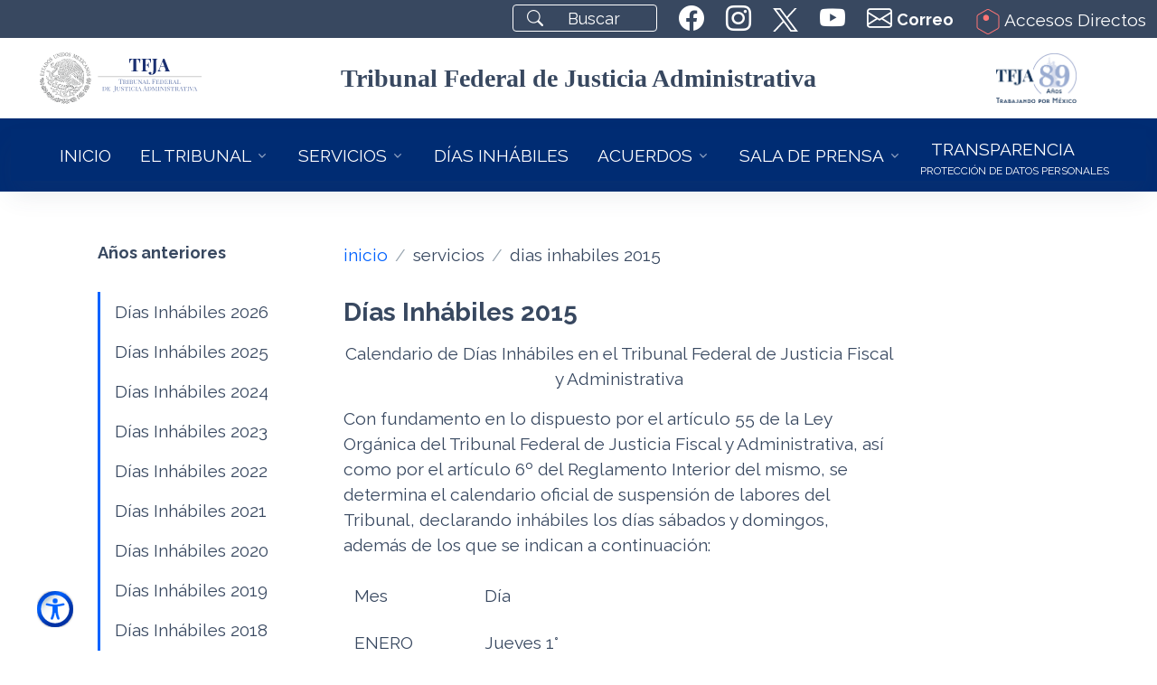

--- FILE ---
content_type: text/html; charset=utf-8
request_url: https://www.tfja.gob.mx/servicios/dinh2015/
body_size: 11250
content:

<!DOCTYPE html>
<html lang="es-mx">
<head>  
  <meta charset="utf-8">
  <meta name="viewport" content="width=device-width, initial-scale=1, shrink-to-fit=no">  
  <meta name="description" content="Impartir Justicia Fiscal y Administrativa en el orden federal.">
  <meta name="theme-color" content="#002c73">
  <meta name="google-site-verification" content="QVmZXGy-7dfy0hM9uVhXKd9a5K6FzOQM91kanLpK7oA">
  <meta name="google-site-verification" content="CltxzbFAUWW7hcQ51lX_s45i5rgp6G6xOCmmolnNdlE">
  <meta name="google-site-verification" content="n3tdsupeV4G0sTXYqJH3OLTM67AYIbcDvmIXlQFbj-Q">
  <title>

TFJA | dinh2015
  
</title>
  <link rel="preconnect" href="https://fonts.googleapis.com">
  <link rel="preconnect" href="https://fonts.gstatic.com" crossorigin>
  <link href="https://fonts.googleapis.com/css2?family=Raleway:wght@400;700&display=swap" rel="stylesheet">
  <link rel="shortcut icon" href="/static/assets-port-01/ui/icon.png">  
  <link rel="stylesheet" id="estiloVendor" href="/static/ui/css/vendor.min.css">    
  <link rel="stylesheet" id="estilo" href="/static/ui/css/theme.min.css?v=1.0">
  <link rel="stylesheet" id="estiloDocs" href="/static/ui/css/docs.css">
  <link rel="stylesheet" href="/media/media/maps/style.css">
  <link rel="stylesheet" href="/static/ui/vendor/fa/css/all.css">
  <link rel="stylesheet" href="/static/ui/vendor/custom/style.css">
  <script>
    (function(c,l,a,r,i,t,y){
        c[a]=c[a]||function(){(c[a].q=c[a].q||[]).push(arguments)};
        t=l.createElement(r);t.async=1;t.src="https://www.clarity.ms/tag/"+i;
        y=l.getElementsByTagName(r)[0];y.parentNode.insertBefore(t,y);
    })(window, document, "clarity", "script", "ic8oopmg5v");
  </script>
  
  <style>
  @media only screen and (max-width: 1315px) and (min-width: 770px) {
  .ms-container{
    height: 500px!important; /* Cambia la altura para dispositivos móviles */
    
  }
  .masterslider{
    height: 500px!important; /* Cambia la altura para dispositivos móviles */
  }  
    .ms-view {
    margin: 0 auto;
    overflow: visible;
    
    position: relative;
  
  }
  .ms-slide {
    height: 700px!important;
  }  
  .ms-sl-selected{
    height: 700px!important;

  }       
   
  }
  @media only screen and (max-width: 768px) {
  .ms-container{
    height: 750px; /* Cambia la altura para dispositivos móviles */
    
  }
  .masterslider{
    height: 750px; /* Cambia la altura para dispositivos móviles */
  }  
    .ms-view {
    margin: 0 auto;
    overflow: visible;
    
    position: relative;
  
  }
  .ms-slide {
    height: 750px!important;
  }  
  .img-azaponsive{width:100%;}
  .ms-sl-selected{
    height: 750px!important;

  }
}
  
  .search::placeholder{color: #fff;}        
  a.skip,
  a.skip:active,
  a.skip:focus,
  a.skip:hover,     
  nav a:active,
  nav a:focus,
  nav a:hover {left: 0;top: 0;width: auto;height: auto;outline: 2px solid #fc7575;overflow: visible;}
  #content a:focus,
  #content a:hover {outline: 2px solid #fc7575;}   
  #map {height: 100%;} 
  </style>  
</head>
<body >     
<a id="aza" aria-label="Navegación en los enlaces del portal utilizando la tecla tab" href="#content" class="skip"></a>
<div id="content">

<!-- ========== ENCABEZADOS PERSISTENTES ========== -->
<div class="container-fluid bg-secondary" id="header">
<div class="row justify-content-end">
<!-- Buscador --><!-- Buscador --><!-- <form action="/buscar/"  method="get">    
	<div class="w-md-10">
		<div class="input-card input-card-sm">
			<div class="input-card-form">              
			<input type="search" class="form-control form-control-sm" maxlength="20" name="q" placeholder="Buscar...">        
			</div>
			<button aria-label="buscar" type="submit" class="btn btn-primary btn-icon btn-sm">
			<i class="bi-search"></i>
			</button>        
		</div>
	</div>    
	</form>  -->
<div class="col-auto" style="margin-top: 5px;">
<form action="/buscar/" id="buscadorNavDesk" method="get">
<div class="input-group-merge navbar-input-group" style="max-width: 10rem;">
<div class="input-group-prepend input-group-text bg-transparent border-white"><i class="bi bi-search text-white"></i></div>
<input aria-label="Buscar" class="search form-control bg-transparent border-white text-white" maxlength="20" name="q" placeholder="Buscar" style="height: 1.9rem;" type="search" /></div>
</form>
</div>

<div class="col-auto"><a aria-label="siguiente TFJA en facebook" class="nav-link" href="https://www.facebook.com/TFJAMexico" target="_blank"><i class="bi bi-facebook fs-2 text-white"></i></a></div>

<div class="col-auto"><a aria-label="siguiente TFJA en instagram" class="nav-link" href="https://www.instagram.com/tfjamexico" target="_blank"><i class="bi bi-instagram fs-2 text-white"></i></a></div>

<div class="col-auto"><a aria-label="siguiente TFJA en twitter" class="nav-link" href="https://twitter.com/TFJAMexico" target="_blank"><img alt="logo twitter" class="mt-2" height="28" src="/static/ui/logos/tw.svg" width="28" /></a></div>

<div class="col-auto"><a aria-label="siguiente youtube del TFJA" class="nav-link" href="https://www.youtube.com/@TFJAMexico" target="_blank"><i class="bi bi-youtube fs-2 text-white"></i></a></div>

<!-- <div class="col-auto"><a aria-label="Correo Institucional" class="nav-link text-white" href="https://correo.tfjfa.gob.mx/owa" target="_blank"><i class="bi bi-envelope fs-2 text-white" style="vertical-align: middle;"></i> <span style="vertical-align: middle; font-size: 18px;"><b>Correo</b></span> </a></div> -->
<div class="col-auto"><a aria-label="Correo Institucional" class="nav-link text-white" href="https://outlook.office.com/mail/" target="_blank"><i class="bi bi-envelope fs-2 text-white" style="vertical-align: middle;"></i> <span style="vertical-align: middle; font-size: 18px;"><b>Correo</b></span> </a></div>

<div class="col-auto">
<div aria-controls="offcanvasTop" data-bs-target="#offcanvasTop" data-bs-toggle="offcanvas" id="elementToHide"><a class="mt-2 nav-link text-white" href="#"><img alt="icono de accesibilidad" height="28" loading="lazy" src="/static/ui/img/tfja/icon-ad.svg" width="28" /> Accesos Directos</a></div>
</div>  
</div>

<div aria-labelledby="offcanvasTopLabel" class="offcanvas offcanvas-top" id="offcanvasTop" tabindex="-1">
<div class="offcanvas-header">
<h5 id="offcanvasTopLabel"><img alt="icono de accesos directos" height="45" loading="lazy" src="/static/ui/img/tfja/icon-ad.svg" width="41"> Accesos Directos</h5>  
<div class="text-reset" data-bs-dismiss="offcanvas"><i class="bi bi-x-circle-fill display-2"></i></div>
</div>
<div class="offcanvas-body">
<div class="text-center">
<ul class="nav nav-segment nav-pills mb-7 text-white text-uppercase display-1" role="tablist">
<li class="nav-item"><a aria-controls="nav-one-eg1" aria-selected="true" class="nav-link active" data-bs-target="#nav-one-eg1" data-bs-toggle="pill" href="#nav-one-eg1" id="nav-one-eg1-tab" role="tab">TFJA</a></li>
<li class="nav-item"><a aria-controls="nav-two-eg1" aria-selected="false" class="nav-link" data-bs-target="#nav-two-eg1" data-bs-toggle="pill" href="#nav-two-eg1" id="nav-two-eg2-tab" role="tab">Justicia en L&iacute;nea</a></li>
<li class="nav-item"><a aria-controls="nav-three-eg1" aria-selected="false" class="nav-link" data-bs-target="#nav-three-eg1" data-bs-toggle="pill" href="#nav-three-eg1" id="nav-three-eg3-tab" role="tab">Buscadores Jur&iacute;dicos</a></li>
<li class="nav-item"><a aria-controls="nav-four-eg1" aria-selected="false" class="nav-link" data-bs-target="#nav-four-eg1" data-bs-toggle="pill" href="#nav-four-eg1" id="nav-three-eg4-tab" role="tab">Notificaciones por Bolet&iacute;n</a></li>
<li class="nav-item"><a aria-controls="nav-five-eg1" aria-selected="false" class="nav-link" data-bs-target="#nav-five-eg1" data-bs-toggle="pill" href="#nav-five-eg1" id="nav-three-eg5-tab" role="tab">&Oacute;rdenes y Notas</a></li>
<li class="nav-item"><a aria-controls="nav-six-eg1" aria-selected="false" class="nav-link" data-bs-target="#nav-six-eg1" data-bs-toggle="pill" href="#nav-six-eg1" id="nav-three-eg6-tab" role="tab">Procedimientos de contratación</a></li>
</ul>
</div>
<div class="tab-content">
<div aria-labelledby="nav-one-eg1" class="tab-pane fade show active" id="nav-one-eg1" role="tabpanel">
  <div class="row gy-5">
  
    <div class="col-md-2 col-sm-12 card btn  text-center shadow mx-auto">
      <p><a aria-label="siguiente icono mapa" href="/tribunal/mapa-salas/"><img alt="icono de accesos a sedes del tfja" class="img-fluid" height="151" loading="lazy" src="/media/media/imagenes_accesos_movil/btn-sedes.webp" width="151"></a></p>          
    </div>
    <div class="col-md-9 col-sm-12 card shadow mx-auto">
      <p class="h3">MISI&Oacute;N DEL TFJA</p>

<p class="p-3">Impartir justicia fiscal y administrativa en el orden federal con plena autonom&iacute;a, honestidad, calidad y eficiencia, al servicio de la sociedad, que garantice el acceso total a la justicia, apegado a los principios de legalidad y seguridad jur&iacute;dica, de manera pronta, completa, imparcial y gratuita, para contribuir al fortalecimiento del Estado de Derecho, al desarrollo del pa&iacute;s y a la paz social.</p>

<p class="h3">VISI&Oacute;N DEL TFJA</p>

<p >Ser un Tribunal accesible, moderno y de avanzada, referente nacional e internacional en impartici&oacute;n de justicia administrativa federal, reconocido y legitimado por un ejercicio pleno y responsable de su autonom&iacute;a jurisdiccional, por la tramitaci&oacute;n de procedimientos garantistas, sencillos y &aacute;giles y por la emisi&oacute;n de resoluciones acordes con los principios, las normas jur&iacute;dicas y los par&aacute;metros que protegen los derechos humanos de las personas y salvaguarda de las instituciones democr&aacute;ticas.</p>
    </div>
  
  </div>
</div>
<div aria-labelledby="nav-two-eg1" class="tab-pane" id="nav-two-eg1" role="tabpanel">
  <div class="container text-center">
    <div class="row ">      
      
        <div class="col-3 mb-lg-0">
          <a aria-label="icono de aceeso al sistema de justicia en línea" href="https://jl.dgsjl.tfja.gob.mx/" rel="noopener nofollow" target="_blank"><img alt="Imagen acceso sistema de justicia en línea" class="shadow img-fluid d-block" height="150" loading="lazy" src="/media/media/imagenes_accesos_movil/btn-sjl-acceso.webp" width="150"></a>
        </div>  
      
        <div class="col-3 mb-lg-0">
          <a aria-label="icono de aceeso a las guías y video del sistema de justicia en línea" href="/sjl/" rel="noopener nofollow" target="_blank"><img alt="Imagen de acceso a las guías y videos del sistema de justicia en línea" class="shadow img-fluid d-block" height="150" loading="lazy" src="/media/media/imagenes_accesos_movil/btn-sjl-guias.webp" width="150"></a>
        </div>  
        
    </div>
  </div>
</div>
<div aria-labelledby="nav-three-eg1" class="tab-pane fade" id="nav-three-eg1" role="tabpanel">
  <div class="row mx-auto w-75">
    <div class="js-swiper-responsive-breakpoint swiper">
    <div class="swiper-wrapper">
      
      <div class="swiper-slide">
        <a aria-label="imagen para el acceso al Sistema de Consulta de Normativa Interna del TFJA" href="/scni/" rel="noopener nofollow" target="_blank"><img alt="imagen para el acceso al Sistema de Consulta de Normativa Interna del TFJA" class="shadow img-fluid" height="150" loading="lazy" src="/media/media/imagenes_accesos_movil/btn-buscadores-normativa.webp" width="150"></a>
      </div>                    
      
      <div class="swiper-slide">
        <a aria-label="imagen para el acceso al sistema de consulta de tesis y jurisprudencias" href="/cesmdfa/sctj/" rel="noopener nofollow" target="_blank"><img alt="boton para el acceso al sistema de consulta de tesis y jurisprudencias" class="shadow img-fluid" height="150" loading="lazy" src="/media/media/imagenes_accesos_movil/btn-buscadores-sgc.webp" width="150"></a>
      </div>                    
      
      <div class="swiper-slide">
        <a aria-label="imagen para el acceso al buscador tesaurus" href="/cesmdfa/tesaurus/inicio/" rel="noopener nofollow" target="_blank"><img alt="boton para el acceso al buscador de  tesaurus consulta tematica" class="shadow img-fluid" height="150" loading="lazy" src="/media/media/imagenes_accesos_movil/btn-buscadores-cttj.webp" width="150"></a>
      </div>                    
      
      <div class="swiper-slide">
        <a aria-label="imagen para el acceso al sistema de busqueda de consultas de sentencias publicas" href="https://sentenciaspublicas.dgsi.tfja.gob.mx/buscador" rel="noopener nofollow" target="_blank"><img alt="boton para el acceso al sistema de busqueda de consultas de sentencias publicas" class="shadow img-fluid" height="150" loading="lazy" src="/media/media/imagenes_accesos_movil/btn-buscadores-vp.webp" width="150"></a>
      </div>                    
      
      <div class="swiper-slide">
        <a aria-label="imagen para el acceso a los sistemas de consulta de expedientes" href="/servicios/expedientes_salas/" rel="noopener nofollow" target="_blank"><img alt="boton para el acceso a los sistemas de consulta de expedientes" class="shadow img-fluid" height="150" loading="lazy" src="/media/media/imagenes_accesos_movil/btn-buscadores-migracion.webp" width="150"></a>
      </div>                    
      
      </div>
      <div class="js-swiper-responsive-breakpoint-button-next swiper-button-next bg-secondary">&nbsp; <i class="bi bi-chevron-right text-white p-5 fs-2"></i></div>  
      <div class="js-swiper-responsive-breakpoint-button-prev swiper-button-prev bg-secondary">&nbsp;<i class="bi bi-chevron-left text-white p-5 fs-2"></i></div>
    </div>
    <div class="js-swiper-responsive-breakpoint-pagination swiper-pagination">&nbsp;</div>
  </div>
</div>
<div aria-labelledby="nav-four-eg1" class="tab-pane fade" id="nav-four-eg1" role="tabpanel">
  <div class="container text-center mb-4">
    <div class="row">      
      
        <div class="col-3 mb-lg-0">
          <a href="/boletin/jurisdiccional/"><img alt="Icono ingreso boletín jurisdiccional" class="shadow img-fluid" height="150" loading="lazy" src="/media/media/imagenes_accesos_movil/bol-jurisdiccional.webp" width="150"></a>
        </div>    
      
        <div class="col-3 mb-lg-0">
          <a href="/boletin/electronico/"><img alt="Icono ingreso boletin electronico" class="shadow img-fluid" height="150" loading="lazy" src="/media/media/imagenes_accesos_movil/bol-electronico.webp" width="150"></a>
        </div>    
      
        <div class="col-3 mb-lg-0">
          <a href="/boletin/juicio-linea/"><img alt="Icono ingreso justicia en linea" class="shadow img-fluid" height="150" loading="lazy" src="/media/media/imagenes_accesos_movil/bol-sjl2.webp" width="150"></a>
        </div>    
      
        <div class="col-3 mb-lg-0">
          <a href="/boletin/lineav1/"><img alt="Icono ingreso historico justicia en linea version uno" class="shadow img-fluid" height="150" loading="lazy" src="/media/media/imagenes_accesos_movil/bol-sjl1.webp" width="150"></a>
        </div>    
           
    </div>
  </div>
</div>
<div aria-labelledby="nav-five-eg1" class="tab-pane fade" id="nav-five-eg1" role="tabpanel">
  <div class="container text-center mb-4">
    <div class="row">
      
      <div class="col-3 mb-lg-0">
        <a href="/acuerdos/ordenes_sesiones_2025/#pleno"><img alt="icono para acceso a ordenes y notas del pleno" class="shadow img-fluid" height="150" loading="lazy" src="/media/media/imagenes_accesos_movil/btn-ss.webp" width="150"></a>
      </div>           
      
      <div class="col-3 mb-lg-0">
        <a href="/acuerdos/ordenes_sesiones_2025/#1seccion"><img alt="icono para acceso a ordenes y notas de la primera seccion" class="shadow img-fluid" height="150" loading="lazy" src="/media/media/imagenes_accesos_movil/btn-s1.webp" width="150"></a>
      </div>           
      
      <div class="col-3 mb-lg-0">
        <a href="/acuerdos/ordenes_sesiones_2025/#2seccion"><img alt="icono para acceso a ordenes y notas de la segunda seccion" class="shadow img-fluid" height="150" loading="lazy" src="/media/media/imagenes_accesos_movil/btn-s2.webp" width="150"></a>
      </div>           
      
      <div class="col-3 mb-lg-0">
        <a href="/acuerdos/ordenes_sesiones_2025/#3seccion"><img alt="icono para acceso a ordenes y notas de la segunda seccion" class="shadow img-fluid" height="150" loading="lazy" src="/media/media/imagenes_accesos_movil/btn-s3.webp" width="150"></a>
      </div>           
      
</div></div></div>
<div aria-labelledby="nav-six-eg1" class="tab-pane fade" id="nav-six-eg1" role="tabpanel">
  <div class="container text-center mb-4">
    <div class="row">
      
      <div class="col-3 mb-lg-0">
        <a href="/licitaciones/bases2025/"><img alt="Icono licitaciones" class="shadow img-fluid" height="150" loading="lazy" src="/media/media/imagenes_accesos_movil/bases.webp" width="150"></a>
      </div>           
      
      <div class="col-3 mb-lg-0">
        <a href="/licitaciones/adquisiciones/"><img alt="Icono adquisiciones" class="shadow img-fluid" height="150" loading="lazy" src="/media/media/imagenes_accesos_movil/comites.webp" width="150"></a>
      </div>           
      
</div></div></div>

</div></div></div></div>
<div class="container-fluid mt-3 mb-3 d-none d-lg-block" style="width:95%;">
<div class="row align-items-center">
<div class="col-md-2 text-center"><a href="/"><img alt="Logo TFJA" class="img-fluid" height="89" id="logoAccesibilidad" src="/static/ui/logos/logo-color-h.svg" width="278" /></a></div>

<div class="col-md-8 text-center"><a href="/"><span class="h1" style="font-family: serif;">Tribunal Federal de Justicia Administrativa</span></a></div>

<div class="col-md-2 text-center"><a href="/"><img alt="Logo 89 aniversario" class="img-fluid w-50" id="logo89Accesibilidad" src="/static/ui/logos/logo-89-color.png" /></a></div>
</div>
</div>
<nav class="navbar navbar-expand-lg navbar-dark bg-tf-color-id">
<div class="ms-5 w-100 d-block d-lg-none">
  <a href="/"><img src="/static/ui/img/tfja/logo-tfja-89-blanco.webp" width="200" height="44" alt="logo movil tfja"></a>
  
  <button class="navbar-toggler ms-3" type="button" data-bs-toggle="collapse" data-bs-target="#navbarNavDropdown"
  aria-controls="navbarNavDropdown" aria-expanded="false" aria-label="Toggle navigation">
  <span class="navbar-toggler-icon"></span>
  </button>
</div>
<div class="container-fluid">
<div class="collapse navbar-collapse" id="navbarNavDropdown">

<ul class="navbar-nav flex-wrap justify-content-center bg-tf-color-id px-5 shadow-lg">
	<li class="nav-item"><a aria-current="page" class="nav-link active text-white" href="/">INICIO</a></li>
	<!-- EL TRIBUNAL -->
	<li class="nav-item dropdown"><a class="nav-link dropdown-toggle text-white" data-bs-toggle="dropdown" href="#">EL TRIBUNAL</a>
	<ul class="dropdown-menu">
		<li><a class="dropdown-item" href="/tribunal/historia/">Quienes somos</a></li>
		<li><a class="dropdown-item" href="/marco/marco-juridico/" target="_blank">Marco Jur&iacute;dico Actualizado</a></li>
		<li><a class="dropdown-item" href="/tribunal/normatividad_historica/" target="_blank">Normatividad Hist&oacute;rica</a></li>
		<!--<li><a class="dropdown-item" href="/tribunal/codigo_etica/">C&oacute;digo de &Eacute;tica</a></li>-->
		<li><a class="dropdown-item" href="/tribunal/estructura_organica/">Estructura Org&aacute;nica y Manuales</a></li>
		<li><a class="dropdown-item" href="/tribunal/atribuciones/">Atribuciones</a></li>
		<li><a class="dropdown-item" href="/memoriasanuales/" rel="noopener nofollow" target="_blank">Memorias Anuales</a></li>
		<li><a class="dropdown-item" href="/tribunal/directorio_serv_publicos/">Directorio</a></li>
	</ul>
	</li>
	<!-- SERVICIOS -->
	<li class="nav-item dropdown"><a class="nav-link dropdown-toggle text-white" data-bs-toggle="dropdown" href="#">SERVICIOS</a>
	<ul class="dropdown-menu">
		<li><a class="dropdown-item border-bottom" href="/sjl/" rel="noopener nofollow" target="_blank">Juicio en Linea ver 2.0</a></li>
		<li><a class="dropdown-item border-bottom" href="/acuerdos/informacion_procesal/">Requisitos de la Demanda</a></li>
		<li><a class="dropdown-item" href="/tribunal/historico-bajas-documentales/">Bajas Documentales</a></li>
		<li><a class="dropdown-item" href="/tribunal/transferencias-secundarias/">Transferencia Secundaria</a></li>
		<li><a class="dropdown-item border-bottom" href="/servicios/asuntos_relevantes/">Asuntos Relevantes </a></li>
		<li><a class="dropdown-item" href="/cesmdfa/" rel="noopener nofollow" target="_blank">Centro de Estudios<br>(CESMDFA)</a></li>
		<li><a class="dropdown-item" href="/comision-igualdad-genero/" rel="noopener nofollow" target="_blank">Comisi&oacute;n para la Igualdad<br>de G&eacute;nero</a></li>
		<li><a class="dropdown-item border-bottom" href="/oic/" rel="noopener nofollow" target="_blank">&Oacute;rgano Interno de Control</a></li>
		<li><a class="dropdown-item" href="/tribunal/historicos-PADA/">Informes anuales PADA</a></li>
		<li><a class="dropdown-item" href="/servicios/firm-sanc/">Servidores P&uacute;blicos<br>Sancionados TFJA</a></li>
		<li><a class="dropdown-item" href="http://cesmdfa.tfja.gob.mx/TFJFAe5/tfjfae5.php" rel="noopener nofollow" target="_blank">e5cinco</a></li>
		<li><a class="dropdown-item" href="/servicios/depositos/" rel="noopener nofollow" target="_blank">Depositos Referenciados</a></li>
		<!-- <li><a class="dropdown-item" href="/tribunal/convocatorias/">Convocatorias</a></li> -->
	</ul>
	</li>
	<!-- DÍAS INHÁBILES -->
	<li class="nav-item"><a aria-current="page" class="nav-link active text-white" href="/servicios/dinh2026/">D&Iacute;AS INH&Aacute;BILES</a></li>
	<!-- ACUERDOS -->
	<li class="nav-item dropdown"><a class="nav-link dropdown-toggle text-white" data-bs-toggle="dropdown" href="#">ACUERDOS</a>
	<ul class="dropdown-menu">
		<li><a class="dropdown-item" href="/scni/" target="_blank">Sistema de Consulta de<br>Normativa Interna del TFJA</a></li>
		<li><a class="dropdown-item" href="/acuerdos/acuerdos_2026/">Sala Superior</a></li>
		<li><a class="dropdown-item" href="/acuerdos/ordenes_sesiones_2026/">&Oacute;rdenes y Notas<br>de Sala Superior</a></li>
		<li><a class="dropdown-item" href="/acuerdos/acuerdos_jg_2026/">Junta de Gobierno<br />
		y Administraci&oacute;n</a></li>
		<li><a class="dropdown-item" href="/boletin/jurisdiccional/" rel="noopener nofollow" target="_blank">Notificaciones por<br>Bolet&iacute;n </a></li>
		<li><a class="dropdown-item" href="/servicios/expedientes_salas/">Migraci&oacute;n de Expedientes Salas</a></li>
		<!--<li><a class="dropdown-item" href="/acuerdos/consulta_expedientes/">Reubicaci&oacute;n de Expedientes </a></li>-->
	</ul>
	</li>
	<!-- SALA DE PRENSA -->
	<li class="nav-item dropdown"><a class="nav-link dropdown-toggle text-white" data-bs-toggle="dropdown" href="#">SALA DE PRENSA</a>
	<ul class="dropdown-menu"><!--<li><a class="dropdown-item" href="/sala_prensa/boletin-60-2023/">&Uacute;ltimo Boletin </a></li>-->
		<li><a class="dropdown-item" href="/sala_prensa/boletines_2026/">Boletines y Comunicados</a></li>
		<!-- <li><a class="dropdown-item" href="/sala_prensa/comunicados_2012/">Comunicados </a></li>--><!-- SE QUITO DISCURSOS A SOLICITU DE COMUNICACIÓN SOCIAL 09-FEB-2024 --><!-- <li><a class="dropdown-item" href="/sala_prensa/discursos_2023/">Discursos </a></li>-->
		<li><a class="dropdown-item" href="/sala_prensa/galerias_2026/">Galer&iacute;a Fotogr&aacute;fica</a></li>
		<li><a class="dropdown-item" href="/sala_prensa/videos2025/">Video-Sesiones</a></li>
	</ul>
	</li>
	<!-- TRANSPARENCIA -->
	<li class="nav-item"><a aria-current="page" class="nav-link active text-white" href="/transparencia/unidad-transparencia/" style="margin-bottom: -15px;">TRANSPARENCIA</a><a href="/transparencia/apartado-proteccion-datos/"><span class="text-white" style="font-size:12px;">PROTECCI&Oacute;N DE DATOS PERSONALES</span></a></li>
</ul>
  
</div>
</div>
</nav>
 

<!-- ========== END ENCABEZADOS PERSISTENTES ========== -->
              


<div class="container-fluid content-space-1 w-85"><div class="row">


<div class="col-md-3  mb-2 mb-md-0">    

<div class="navbar-expand-md">
<p class="mb-5 h3">A&ntilde;os anteriores</p>

<div class="d-grid"><button aria-controls="navbarVerticalNavMenu" aria-expanded="false" aria-label="Menú expandible" class="navbar-toggler btn btn-white ms-0 mb-5" data-bs-target="#navbarVerticalNavMenu" data-bs-toggle="collapse" type="button"><span class="d-flex justify-content-between align-items-center"><span class="h6 mb-0">Men&uacute; expandible</span> <span class="navbar-toggler-default"> <i class="bi-list"></i> </span> <span class="navbar-toggler-toggled"> <i class="bi-x"></i> </span> </span></button></div>

<div class="collapse navbar-collapse" id="navbarVerticalNavMenu">
<div class="js-sticky-block" data-hs-sticky-block-options="{
                             &quot;parentSelector&quot;: &quot;#a1&quot;,
                             &quot;breakpoint&quot;: &quot;md&quot;,
                             &quot;startPoint&quot;: &quot;#a2&quot;,
                             &quot;endPoint&quot;: &quot;#a3&quot;,
                             &quot;stickyOffsetTop&quot;: 20
                           }">
<ul class="nav nav-link-gray nav-tabs nav-vertical">
	<li class="nav-item"><a class="nav-link active" href="/servicios/dinh2026/">D&iacute;as Inh&aacute;biles 2026</a></li>
	<li class="nav-item"><a class="nav-link active" href="/servicios/dinh2025/">D&iacute;as Inh&aacute;biles 2025</a></li>
	<li class="nav-item"><a class="nav-link active" href="/servicios/dinh2024/">D&iacute;as Inh&aacute;biles 2024</a></li>
	<li class="nav-item"><a class="nav-link active" href="/servicios/dinh2023/">D&iacute;as Inh&aacute;biles 2023</a></li>
	<li class="nav-item"><a class="nav-link active" href="/servicios/dinh2022/">D&iacute;as Inh&aacute;biles 2022</a></li>
	<li class="nav-item"><a class="nav-link active" href="/servicios/dinh2021/">D&iacute;as Inh&aacute;biles 2021</a></li>
	<li class="nav-item"><a class="nav-link active" href="/servicios/dinh2020/">D&iacute;as Inh&aacute;biles 2020</a></li>
	<li class="nav-item"><a class="nav-link active" href="/servicios/dinh2019/">D&iacute;as Inh&aacute;biles 2019</a></li>
	<li class="nav-item"><a class="nav-link active" href="/servicios/dinh2018/">D&iacute;as Inh&aacute;biles 2018</a></li>
	<li class="nav-item"><a class="nav-link active" href="/servicios/dinh2017/">D&iacute;as Inh&aacute;biles 2017</a></li>
	<li class="nav-item"><a class="nav-link active" href="/servicios/dinh2016/">D&iacute;as Inh&aacute;biles 2016</a></li>
	<li class="nav-item"><a class="nav-link active" href="/servicios/dinh2015/">D&iacute;as Inh&aacute;biles 2015</a></li>
	<li class="nav-item"><a class="nav-link active" href="/servicios/dinh2014/">D&iacute;as Inh&aacute;biles 2014</a></li>
	<li class="nav-item"><a class="nav-link active" href="/servicios/dinh2013/">D&iacute;as Inh&aacute;biles 2013</a></li>
	<li class="nav-item"><a class="nav-link active" href="/servicios/dinh2012/">D&iacute;as Inh&aacute;biles 2012</a></li>
	<li class="nav-item"><a class="nav-link active" href="/servicios/dinh2011/">D&iacute;as Inh&aacute;biles 2011</a></li>
	<li class="nav-item"><a class="nav-link active" href="/servicios/dinh2010/">D&iacute;as Inh&aacute;biles 2010</a></li>
	<li class="nav-item"><a class="nav-link active" href="/servicios/dinh2009/">D&iacute;as Inh&aacute;biles 2009</a></li>
	<li class="nav-item"><a class="nav-link active" href="/servicios/dinh2008/">D&iacute;as Inh&aacute;biles 2008</a></li>
	<li class="nav-item"><a class="nav-link active" href="/servicios/dinh2007/">D&iacute;as Inh&aacute;biles 2007</a></li>
	<li class="nav-item"><a class="nav-link active" href="/servicios/dinh2006/">D&iacute;as Inh&aacute;biles 2006</a></li>
	<li class="nav-item"><a class="nav-link active" href="/servicios/dinh2005/">D&iacute;as Inh&aacute;biles 2005</a></li>
	<li class="nav-item"><a class="nav-link active" href="/servicios/dinh2004/">D&iacute;as Inh&aacute;biles 2004</a></li>
	<li class="nav-item"><a class="nav-link active" href="/servicios/dinh2003/">D&iacute;as Inh&aacute;biles 2003</a></li>
	<li class="nav-item"><a class="nav-link active" href="/servicios/dinh2002/">D&iacute;as Inh&aacute;biles 2002</a></li>
	<li class="nav-item"><a class="nav-link active" href="/servicios/dinh2001/">D&iacute;as Inh&aacute;biles 2001</a></li>
</ul>
</div>
</div>
</div>
 
</div>
<div class="col-md-7"> 
	
<nav aria-label="breadcrumb">
    <ol class="breadcrumb mb-5">
        <li class="breadcrumb-item">
            <a aria-label="link hacia el inicio del portal" href="/">inicio</a>
        </li>
        <li class="breadcrumb-item">
            servicios
        </li>
        <li class="breadcrumb-item active" aria-current="page">dias inhabiles 2015</li>
    </ol>
</nav>
<!--Basic Table-->
<div class="margin-bottom-40 panel panel-grey">
<div class="panel-heading">
<h1>D&iacute;as Inh&aacute;biles 2015</h1>

<p style="text-align: center;">Calendario de D&iacute;as Inh&aacute;biles en el Tribunal Federal de Justicia Fiscal y Administrativa</p>
</div>

<div class="panel-body">
<p >Con fundamento en lo dispuesto por el art&iacute;culo 55 de la Ley Org&aacute;nica del Tribunal Federal de Justicia Fiscal y Administrativa, as&iacute; como por el art&iacute;culo 6&ordm; del Reglamento Interior del mismo, se determina el calendario oficial de suspensi&oacute;n de labores del Tribunal, declarando inh&aacute;biles los d&iacute;as s&aacute;bados y domingos, adem&aacute;s de los que se indican a continuaci&oacute;n:</p>
</div>

<table class="table">
	<thead>
		<tr>
			<th>Mes</th>
			<th>D&iacute;a</th>
		</tr>
	</thead>
	<tbody>
		<tr>
			<td>ENERO</td>
			<td>Jueves 1&deg;</td>
		</tr>
		<tr>
			<td>FEBRERO</td>
			<td>Lunes 2 (en conmemoraci&oacute;n del 5 de febrero)</td>
		</tr>
		<tr>
			<td>MARZO</td>
			<td>Lunes 16 (en conmemoraci&oacute;n del 21 de marzo)</td>
		</tr>
		<tr>
			<td>ABRIL</td>
			<td>Mi&eacute;rcoles 1&deg;, Jueves 2 y Viernes 3</td>
		</tr>
		<tr>
			<td>MAYO</td>
			<td>Viernes 1&ordm; , Lunes 4 y Martes 5</td>
		</tr>
		<tr>
			<td>JULIO</td>
			<td>Mi&eacute;rcoles 15 al Viernes 31 (primer periodo vacacional)</td>
		</tr>
		<tr>
			<td>AGOSTO</td>
			<td>Jueves 27 (d&iacute;a del empleado del Tribunal Federal de Justicia Fiscal y Administrativa) y viernes 28</td>
		</tr>
		<tr>
			<td>SEPTIEMBRE</td>
			<td>Martes 15 y Mi&eacute;rcoles 16</td>
		</tr>
		<tr>
			<td>NOVIEMBRE</td>
			<td>Lunes 2 y Lunes 16 (en conmemoraci&oacute;n del 20 de noviembre)</td>
		</tr>
		<tr>
			<td>DICIEMBRE</td>
			<td>Lunes 14 al Jueves 31 (segundo per&iacute;odo vacacional)</td>
		</tr>
	</tbody>
</table>
</div>
<!--End Basic Table-->
</div>
<div class="col-md-2  mb-2 mb-md-0">    
  

  
</div></div></div>




  




<div class="uno my-5"><a aria-controls="offcanvasExample" class="btn p-1 sticky" data-bs-toggle="offcanvas" href="#offcanvasExample" role="button" style="width: 145px; height: 145px; position: fixed; left:-12px; top: 90vh; z-index: 999;"><img alt="icono accesibilidad" class="img-fluid" height="40" loading="lazy" src="/static/ui/img/tfja/access.svg" width="40" /></a></div>

<div aria-labelledby="offcanvasExampleLabel" class="offcanvas offcanvas-end" id="offcanvasExample" tabindex="-1">
<div class="offcanvas-header">
<h5 class="offcanvas-title" id="offcanvasExampleLabel">Men&uacute; Accesibilidad</h5>
<button aria-label="Close" class="btn" data-bs-dismiss="offcanvas" type="button"><i class="bi bi-x display-5"></i></button>
<!-- <button aria-label="Close" class="btn-close text-reset" data-bs-dismiss="offcanvas" type="button"></button> --></div> 

<div class="offcanvas-body">
<div class="dropdown mt-3"><button class="btn btn-primary my-2" id="quitarEstilo">Color original</button><button class="btn btn-primary my-2" id="agregarEstilo">Agregar modo oscuro</button><button class="btn btn-primary my-2" id="agregarAltoContraste">Agregar alto contraste</button><button class="btn btn-primary my-2" id="aumentarFuente" type="button">Aumentar Tama&ntilde;o de Fuente</button><button class="btn btn-primary my-2" id="disminuirFuente" type="button">Disminuir Tama&ntilde;o de Fuente</button><button class="btn btn-primary my-2" id="restablecerFuente" type="button">Reestablecer tama&ntilde;o original fuente</button><button class="btn btn-primary my-2" id="asvoz" onclick="toggleVoz()" type="button">Activar asistente de voz</button></div>
</div>
</div>  
<!-- ========== FOOTER PERSISTENTES ========== -->
<footer class="bg-secondary">
<div class="container-fluid w-85">
<div class="border-bottom border-white-10">
<div class="row py-6">
<div class="col-sm-12 col-lg mb-7 mb-lg-0">
<div>
<p class="text-white bi bi-telephone-forward-fill">   (55)5003 7000</p>

<p class="text-white"><b>Para dudas y comentarios<br>
de este sitio:</b><br>
<br>
<a href="mailto:contacto@tfja.gob.mx"><b class="text-white bi bi-envelope">   contacto@tfja.gob.mx</b></a></p>
&nbsp;
<div class="bg-dark text-start">
    <a href="/tribunal/mapa-de-sitio/" class="text-decoration-none text-white fs-3 fw-bold" rel="noopener nofollow">
      <i class="bi bi-diagram-3 me-2"></i> Mapa de sitio
    </a>
</div>  
<!-- <div class="col-5 col-sm-5 col-lg mb-2 h4"><a class="text-white" href="/portal-anterior/" rel="noopener" target="_blank"><i class="bi bi-arrow-90deg-left"></i>   Versi&oacute;n anterior del Portal web</a></div>-->
</div>
</div>

<div class="col-sm-12 col-lg mb-7 mb-lg-0">
<p class="text-white"><b>Sala Superior</b></p>

<p class="text-white bi bi-pin-map-fill"><a href="https://goo.gl/maps/ec3WJCQUxTA2" rel="noopener nofollow" target="_blank"><b class="text-white">   Edificio Torre&quot;O&quot;</b></a><br>
Insurgentes Sur 881. Col. N&aacute;poles<br>
Alcald&iacute;a Benito Ju&aacute;rez, C.P. 03810<br>
Ciudad de M&eacute;xico</p>

<p class="text-white bi bi-pin-map-fill"><a href="https://goo.gl/maps/qK8qeNFeHS72" rel="noopener nofollow" target="_blank"><b class="text-white">   Edificio Sede Alterna y Salas Especializadas</b></a></p>

<p class="text-white">Avenida M&eacute;xico 710. Col. San Jer&oacute;nimo L&iacute;dice Alcald&iacute;a Magdalena Contreras. C.P. 10200 Ciudad de M&eacute;xico</p>

<div class="col-5 col-sm-5 col-lg mb-2 h2"><a class="text-white" href="/tribunal/mapa-salas/">+ m&aacute;s sedes</a></div>
</div>

<div class="col-sm-12 col-lg mb-7 mb-lg-0">
<div class="row">
<div class="col-5 col-sm-12 col-lg mb-2 mr-4"><a href="http://cesmdfa.tfja.gob.mx/TFJFAe5/tfjfae5.php" rel="noopener" target="_blank"><img alt="imagen ecinco" height="45" loading="lazy" src="https://www.tfja.gob.mx/static/images/logos/e5_footer.png" style="display: inline;" width="144"></a></div>

<div class="col-5 col-sm-12 col-lg mb-2"><a href="/servicios/depositos/" rel="noopener" target="_blank"><img alt="imagen depositos referenciados" height="67" loading="lazy" src="https://www.tfja.gob.mx/static/images/logos/despositos_footer.png" style="display: inline;" width="144"></a></div>
</div>
&nbsp;

<div class="row">
<div class="col-5 col-sm-5 col-lg mb-2"><a class="text-white" href="/transparencia/cuenta_publica/">CUENTA P&Uacute;BLICA</a></div>

<div class="col-5 col-sm-5 col-lg mb-2"><a class="text-white" href="/transparencia/conac/">CONAC</a></div>
</div>
&nbsp;
&nbsp;

<div class="row">
<div class="col-10 col-sm-12 col-lg mb-2"><a class="text-white" href="/servicios/denuncias-responsabilidades/">DENUNCIAS DE RESPONSABILIDADES ADMINISTRATIVAS</a></div>
</div>
&nbsp;
&nbsp;

<div class="row">
<div class="mb-5"><a href="https://www.plataformadetransparencia.org.mx/" rel="noopener" target="_blank"><img alt="Imagen para ingresar a la Plataforma Nacional de Transparencia" height="65" loading="lazy" src="/media/media/imagenes_transparencia/pnt-white.svg" style="display: inline;" width="144"></a></div>
</div>

</div>
</div>
</div>
</div>

<div class="container-fluid">
<div class="row align-items-lg-center py-2">
<p class="text-center text-white mb-0"><b>TFJA </b><a href="https://validator.w3.org/nu/?doc=https%3A%2F%2Fwww.tfja.gob.mx%2F" rel="noopener nofollow" target="_blank"><img alt="W3.org validador" height="31" src="https://www.w3.org/Icons/valid-html401" width="88"></a></p>
</div>
</div>
</footer>
<!-- ========== FOOTER PERSISTENTES ========== -->
<a aria-label="ir parte de arriba" class="js-go-to go-to position-fixed animated hs-go-to-prevent-event fadeInUp" data-hs-go-to-options="{
  &quot;offsetTop&quot;: 700,
  &quot;position&quot;: {
    &quot;init&quot;: {
      &quot;right&quot;: 32
    },
    &quot;show&quot;: {
      &quot;bottom&quot;: 32
    },
    &quot;hide&quot;: {
      &quot;bottom&quot;: -32
    }
  }
}" href="javascript:;" style="right: 2rem; bottom: 2rem;"><i class="bi-chevron-up"></i> </a> <!-- End Go to -->  
</div>
 
<script src="/static/ui/js/vendor.min.js"></script>
<script src="/static/ui/js/theme.min.js"></script>   
<script src="/static/ui/js/voz.js"></script>   
<script src="/static/ui/js/goom.js"></script>
<script src="/static/ui/js/fenrir.js"></script>
<script async src="https://www.googletagmanager.com/gtag/js?id=UA-143321209-1"></script>
<script async src="https://www.googletagmanager.com/gtag/js?id=UA-32324377-1" rel="noopener"></script>
<script>window.dataLayer=window.dataLayer||[];function gtag(){dataLayer.push(arguments);}
gtag('js',new Date());gtag('config','UA-32324377-1');gtag('config', 'UA-143321209-1');</script>

<script>	
var currentUrl = window.location.href;
var urlToHideElement = "https://www.tfja.gob.mx/";
if (currentUrl === urlToHideElement) {		
  var elementToHide = document.getElementById("elementToHide");
  $("#accesosMovilHome").show();
if (elementToHide) {
  elementToHide.style.display = "none";
}
}

if (currentUrl != urlToHideElement) {		  
  var elementToHide2 = document.getElementById("accesosMovilHome");
if (elementToHide2) {
  document.getElementById("accordionExample").style.visibility = "hidden";
  $("#accesosMovilHome").hide();
  elementToHide2.style.display = "none";
}
}
</script>
<script>
  (function() {
    // INITIALIZATION OF GO TO
    // =======================================================
    new HSGoTo('.js-go-to')
  })()
</script>
<script>
function playVideo() {
  document.getElementById("video-poster").style.display = "none";
  document.getElementById("video-iframe").style.display = "block";
  document.getElementById("video-iframe").src += "?autoplay=1";
}
</script>
<script>
(function () {
  new HSHeader('#header').init()

  var swiper = new Swiper('.js-swiper');

  var responsiveBreakpoint = new Swiper('.js-swiper-responsive-breakpoint', {
    slidesPerView: 1,
    spaceBetween: 10,
    pagination: {
      el: '.js-swiper-responsive-breakpoint-pagination',
      clickable: true,
    },
    navigation: {
      nextEl: '.js-swiper-responsive-breakpoint-button-next',
      prevEl: '.js-swiper-responsive-breakpoint-button-prev',
    },
    breakpoints: {
      640: {
        slidesPerView: 2,
        spaceBetween: 20,
      },
      768: {
        slidesPerView: 2,
        spaceBetween: 40,
      },
      1024: {
        slidesPerView: 4,
        spaceBetween: 50,
      },
    }
  });

  var slider = new MasterSlider();

  slider.control('', { autohide: true });
  slider.control('circletimer', { color: "#FFFFFF", stroke: 9 });
  slider.control('thumblist', {
    autohide: false,
    dir: 'h',
    type: 'tabs',
    width: 200,
    height: 78,
    align: 'bottom',
    space: 0,
    margin: -7,
    arrows :true
    
  });

  slider.setup('masterslider', {
    layout: 'fullwidth',
    width: 1920,
    height: 660,
    space: 0,
    preload: 'all',
    view: 'fade',
    start: 1,
    autoplay: false,
    instantStartLayers: true
  });

})()
</script>      
</body>
</html>

--- FILE ---
content_type: text/css
request_url: https://www.tfja.gob.mx/static/ui/vendor/custom/style.css
body_size: 83
content:
/* 
a{
          word-break: break-all;
        }  */

--- FILE ---
content_type: image/svg+xml
request_url: https://www.tfja.gob.mx/media/media/imagenes_transparencia/pnt-white.svg
body_size: 7451
content:
<?xml version="1.0" encoding="UTF-8"?><svg id="Layer_2" xmlns="http://www.w3.org/2000/svg" viewBox="0 0 619.22 279.15"><defs><style>.cls-1{fill:#fff;}</style></defs><g id="Layer_1-2"><path class="cls-1" d="m396.38,117.26c.89-.81,1.67-1.47,2.39-2.19,3.65-3.58,7.32-7.14,10.9-10.8,1.2-1.23,2.45-1.78,4.2-1.78,67.58.04,135.15.03,202.73.04.76,0,1.52.09,2.62.15-.5.65-.74,1.03-1.06,1.34-15.37,15.15-30.75,30.29-46.12,45.43-15.54,15.31-31.08,30.63-46.61,45.95-2.85,2.81-5.67,5.63-8.53,8.42-7.37,7.2-16.2,11.85-25.97,14.84-7.93,2.43-16.05,3.63-24.33,3.64-56.38.02-112.76.02-169.14,0-4.96,0-9.88-.51-14.67-1.99-3.86-1.19-6.95-3.57-9.93-6.1-10.35-8.8-20.69-17.62-30.96-26.52-17.16-14.87-34.27-29.79-51.36-44.73-1.21-1.06-2.45-1.29-3.94-1.29-21.27.02-42.55,0-63.82.05-1.91,0-3.3-.58-4.7-1.82-19.78-17.45-39.6-34.86-59.41-52.28-16.99-14.93-34-29.85-50.97-44.81C3.55,39.17.88,34.61.16,29.06c-.78-6.03,1.37-11.15,5.17-15.66C9.84,8.02,15.79,4.82,22.34,2.65,27.92.79,33.69,0,39.56,0,108.58,0,177.6,0,246.61.02c7.49,0,14.63,1.62,20.98,5.76,2.26,1.47,4.32,3.29,6.36,5.07,22.86,19.88,45.7,39.79,68.54,59.68,17.48,15.22,34.98,30.43,52.47,45.64.36.31.75.58,1.41,1.08ZM79.29,17.48c-.14.21-.29.42-.43.63.41.25.86.44,1.22.74,12.06,10.49,24.11,21,36.17,31.49,18.82,16.37,37.65,32.72,56.46,49.09,14.9,12.96,29.78,25.94,44.67,38.9,14.17,12.33,28.35,24.65,42.52,36.98,10.13,8.82,20.24,17.65,30.37,26.47,1.52,1.33,3.16,2.57,5.19,2.85,2.36.32,4.77.54,7.15.46,3.47-.13,6.48-1.5,8.94-4.06,2.05-2.13,4.21-4.15,6.32-6.23,20.55-20.25,41.1-40.5,61.64-60.76.5-.49.95-1.04,1.58-1.73-.64-.64-1.15-1.23-1.74-1.73-9.4-8.19-18.81-16.37-28.22-24.56-20.69-17.99-41.37-35.99-62.06-53.98-12.48-10.86-24.97-21.72-37.44-32.6-1.58-1.38-3.34-2.15-5.43-2.19-.88-.02-1.76-.04-2.64-.04-52.62.05-105.24.1-157.86.14-1.6,0-3.2-.01-4.8,0-.54,0-1.09.08-1.63.13Zm491.27,102.98c-.06-.2-.12-.41-.17-.61h-2.79c-46.61,0-93.22,0-139.83,0-.4,0-.8.03-1.2,0-1.29-.12-2.27.37-3.19,1.3-2.75,2.79-5.57,5.51-8.35,8.25-15.48,15.26-30.95,30.52-46.43,45.77-9.56,9.42-19.14,18.83-28.69,28.25-.4.39-.67.92-1.26,1.75h3.11c40.78,0,81.55.03,122.33-.05,3.81,0,7.66-.41,11.43-1.04,8.5-1.43,15.8-5.22,21.95-11.39,10.76-10.82,21.7-21.46,32.57-32.17,13.09-12.9,26.19-25.79,39.28-38.68.44-.44.84-.92,1.26-1.39Zm-401.85,3.7c-1.1-1.02-1.77-1.67-2.47-2.28-9.71-8.44-19.42-16.88-29.13-25.33-28.51-24.82-57.02-49.64-85.53-74.46-4.13-3.6-8.93-5.23-14.38-4.69-3.31.33-6.41,1.38-8.97,3.63-3.84,3.39-3.93,7.93-.21,11.46,1.39,1.32,2.85,2.56,4.29,3.83,18.8,16.5,37.6,33,56.39,49.5,14.11,12.39,28.21,24.79,42.3,37.22,1.02.9,2.05,1.35,3.43,1.35,10.55-.04,21.11-.02,31.66-.03.68,0,1.36-.1,2.62-.21Z"/><path class="cls-1" d="m407.97,262.29c1.61,0,3.05-.16,4.43.06.76.12,1.54.76,2.11,1.36,2.36,2.49,4.65,5.04,6.94,7.59.31.35.5.81.93,1.54,1.16-2.12.59-3.79.69-5.36.1-1.58.02-3.17.02-5.11,1.49-.02,2.81-.1,4.11-.03,1.11.06,1.09.98,1.09,1.79,0,4.23,0,8.46,0,12.68,0,.24-.01.48-.04.72-.07.75-.52,1.15-1.25,1.2-2.32.15-4.51.28-6.2-2-1.65-2.23-3.71-4.16-5.6-6.21-.53-.57-1.11-1.1-2.06-2.05-.54,3.57,0,6.71-.38,9.87-1.55.73-3.08.49-4.79.16v-16.2Z"/><path class="cls-1" d="m198.12,278.74c-1.36,0-2.66.17-3.88-.06-.85-.16-1.75-.74-2.36-1.38-2.38-2.48-4.66-5.04-6.95-7.6-.36-.41-.55-.97-1.19-1.27-.73,3.43-.39,6.66-.61,9.88-1.32.83-2.7.42-4.01.39-.9-.02-1.11-.77-1.11-1.56,0-1.36-.01-2.72-.01-4.08,0-2.8-.02-5.59,0-8.39.02-2.32.07-2.36,2.47-2.4.32,0,.64.03.96,0,1.56-.18,2.71.38,3.74,1.61,1.9,2.26,3.95,4.4,5.95,6.57.53.58,1.12,1.11,1.84,1.83.81-1.71.34-3.3.42-4.81.09-1.58.02-3.17.02-4.96h4.64c.57,1.67.68,13.3.09,16.25Z"/><path class="cls-1" d="m117.76,270.93c3.08,1.83,2.39,4.83,3.13,7.64-.93.07-1.69.18-2.45.19-2.86.04-2.93-.04-3.28-2.78-.34-2.65-1.23-3.52-3.85-3.61-1.73-.06-3.46-.01-5.42-.01-.09,2.24-.16,4.19-.23,5.97-.34.19-.4.26-.48.27-4.66.73-4.92.51-4.92-4.07,0-3.9,0-7.81,0-11.96.81-.11,1.49-.28,2.16-.28,3.91-.03,7.83-.12,11.73.04,1.45.06,3.02.5,4.3,1.19,2.8,1.52,2.94,4.35.5,6.46-.29.25-.61.49-1.19.96Zm-11.81-1.48c2.37,0,4.58,0,6.8-.01.31,0,.72-.06.9-.26.5-.56,1.12-1.15,1.29-1.83.22-.86-.45-1.47-1.26-1.79-.37-.14-.76-.35-1.14-.35-2.13-.03-4.27-.02-6.58-.02v4.26Z"/><path class="cls-1" d="m331.42,262.27c1.13,0,1.99,0,2.85,0,3.51,0,7.03-.09,10.54.05,1.39.05,2.88.37,4.13.96,2.99,1.4,3.26,4.6.71,6.76-.29.25-.58.49-.69.59.77,1.36,1.65,2.49,2.07,3.77.41,1.24.34,2.64.51,4.28-1.44.03-2.78.16-4.08.01-.46-.05-1.01-.72-1.22-1.23-.3-.72-.32-1.55-.48-2.33-.36-1.78-1.05-2.52-2.85-2.68-1.59-.14-3.19-.07-4.79-.06-.99,0-1.42.57-1.42,1.53,0,1.12-.02,2.23-.03,3.35,0,.98-.51,1.46-1.47,1.49-.4.01-.8.02-1.2.02-2.62,0-2.68-.04-2.69-2.66-.01-3.75,0-7.5,0-11.25,0-.71.07-1.42.12-2.58Zm5.38,7.12c2.57,0,4.86.08,7.13-.04,1-.05,1.75-.72,1.83-1.87.07-1.17-.62-1.82-1.61-2.06-2.41-.58-4.82-.4-7.35-.1v4.07Z"/><path class="cls-1" d="m236.16,267.02c-2.38.19-4.43.76-6.17-1.32-.97-1.17-4.9-1.21-6.16-.33-.4.28-.75.85-.8,1.32-.03.28.55.8.93.9,1.93.49,3.89.84,5.83,1.3,1.62.39,3.27.75,4.81,1.36,1.47.58,2.52,1.7,2.54,3.45.02,1.8-.95,3.06-2.46,3.8-1.13.56-2.38.91-3.61,1.2-3.26.75-6.55.57-9.71-.39-2.22-.67-4.32-1.75-4.54-4.69,1.51-.72,3.02-.39,4.49-.31.31.02.71.38.89.69.93,1.6,2.48,1.98,4.11,2.01,1.34.03,2.71-.12,4.01-.41.5-.11,1.25-.88,1.2-1.25-.08-.57-.67-1.36-1.2-1.51-2.07-.59-4.21-.92-6.3-1.43-1.46-.36-2.99-.67-4.31-1.35-2.86-1.47-3.04-4.47-.41-6.32.95-.67,2.12-1.1,3.26-1.42,3.07-.87,6.18-.71,9.23.13,1.79.49,3.49,1.25,4.25,3.17.13.34.06.76.11,1.43Z"/><path class="cls-1" d="m370.88,262.71c1.96-.57,15.42-.62,17.68-.1.55,2.34.39,2.63-1.74,2.67-2.64.04-5.27,0-7.91.02-.86,0-1.71.1-2.7.17v2.95c3.82.68,7.66-.07,11.38.45.62,2.57.46,2.81-1.91,2.84-2.32.03-4.64,0-6.95.01-.78,0-1.55.11-2.49.17v3.48c4.18.47,8.4-.07,12.69.31v2.81c-.54.1-.99.24-1.44.25-4.79.02-9.59.03-14.38,0-2.23-.01-2.4-.16-2.41-2.26-.03-4.07-.02-8.15,0-12.22,0-.54.13-1.08.2-1.57Z"/><path class="cls-1" d="m469.17,267.67c-2.38.11-4.38.85-6.35-1.13-2.23-2.24-6.41-2.04-8.82,0-2.66,2.26-2.11,6.9,1.01,8.54,3.21,1.68,6.65.84,8.82-2.08.29-.39.85-.74,1.32-.78,1.25-.11,2.52-.04,3.84-.04.51,1.73-.35,2.86-1.33,3.7-1.12.98-2.42,1.93-3.81,2.38-4,1.3-8.05,1.15-11.95-.51-2.92-1.24-4.87-3.41-5.17-6.64-.31-3.37,1.29-5.9,4.21-7.45,5-2.65,10.1-2.64,15.16-.09,1.48.74,2.48,1.96,3.07,4.09Z"/><path class="cls-1" d="m534.12,278.76c-1.67,0-2.76-.03-3.86,0-1.16.03-2.03-.36-2.42-1.51-.61-1.81-1.87-2.38-3.7-2.16-1.02.13-2.08.12-3.1,0-2.12-.24-3.7.24-4.48,2.49-.18.51-1.03,1.01-1.63,1.1-1.23.17-2.51.05-3.97.05.14-.72.12-1.2.32-1.57,2.45-4.46,4.94-8.9,7.39-13.36.59-1.08,1.35-1.75,2.66-1.54.16.02.32,0,.48,0q3.52-.03,5.15,2.97c2.02,3.7,4.06,7.39,6.07,11.09.33.61.57,1.26,1.1,2.43Zm-11.55-11.84c-1.36,1.77-2.31,3.17-2.66,5.06h5.17c-.86-1.74-1.57-3.18-2.51-5.06Z"/><path class="cls-1" d="m160.85,278.71c-1.78,0-3.18.03-4.58-.01-.95-.03-1.34-.72-1.63-1.52-.6-1.63-1.72-2.28-3.49-2.1-1.58.16-3.19.08-4.78.02-1.07-.04-1.94.23-2.28,1.3-.7,2.21-2.33,2.59-4.33,2.35-.62-.07-1.23-.13-2-.21.13-.6.14-1.09.35-1.47,2.46-4.46,4.97-8.88,7.4-13.35.62-1.14,1.47-1.47,2.72-1.48,3.85-.03,3.84-.07,5.69,3.3,2.03,3.7,4.07,7.38,6.09,11.08.28.52.45,1.11.84,2.09Zm-14.33-6.78c1.88.29,3.51.5,5.31-.17-.84-1.57-1.59-2.98-2.44-4.58-1.61,1.41-2.07,3.04-2.87,4.75Z"/><path class="cls-1" d="m290.6,278.53c.33-.81.46-1.26.68-1.66,2.35-4.24,4.77-8.45,7.06-12.73.73-1.38,1.62-2.08,3.19-1.88.55.07,1.12.05,1.67,0,1.46-.14,2.27.47,2.97,1.81,2.16,4.16,4.51,8.23,6.77,12.34.32.59.55,1.24,1.01,2.3-1.83,0-3.24.04-4.64-.01-.93-.04-1.33-.75-1.63-1.53-.62-1.63-1.77-2.24-3.53-2.07-1.58.15-3.19.08-4.78.02-1.08-.04-1.96.25-2.27,1.32-.66,2.31-2.37,2.52-4.33,2.33-.62-.06-1.23-.13-2.18-.23Zm14.31-6.55c-.84-1.72-1.55-3.16-2.41-4.92-1.66,1.45-2.11,3.15-2.96,4.92h5.37Z"/><path class="cls-1" d="m255.28,262.27c1.51,0,2.7,0,3.88,0,2.8,0,5.59,0,8.39,0,1.8,0,3.49.41,4.99,1.43,2.92,1.98,2.82,5.92-.2,7.76-1.61.98-3.4,1.34-5.28,1.33-1.91,0-3.81,0-6.02,0-.14,1.96-.27,3.74-.41,5.56-1.45.67-2.89.36-4.29.34-.9-.02-1.2-.65-1.2-1.47,0-1.04-.01-2.08-.01-3.11,0-3.03,0-6.07,0-9.1,0-.78.07-1.56.13-2.75Zm5.78,3.06v4.74c2.21-.17,4.17-.25,6.11-.51,1.05-.14,1.98-.72,2.04-1.99.05-1.28-.83-1.78-1.89-2.09-2.02-.59-4.05-.46-6.25-.15Z"/><path class="cls-1" d="m75.44,278.62h-5.49v-12.85c-1.88-.84-3.57-.29-5.2-.5-.6-.08-1.36-.18-1.72-.57-.79-.87-.09-2.31,1.14-2.4,1.19-.08,2.39-.03,3.59-.03,4.31,0,8.62,0,12.93,0,.89,0,1.82-.05,1.91,1.23.09,1.2-.3,1.71-1.65,1.76-1.66.06-3.32.02-5.3.02-.27,4.55.05,8.9-.21,13.34Z"/><path class="cls-1" d="m232.13,242c0,1,0,2,0,3,0,1.44.04,2.88-.01,4.32-.06,1.75-.16,1.8-2.46,1.62-.36-4.24-.15-8.51-.13-12.71,2.89-.99,3.51-.78,4.8,1.53,1.21,2.16,2.4,4.32,3.62,6.47.38.67.8,1.32,1.42,2.31,1.19-2.08,2.2-3.85,3.2-5.62.7-1.25,1.39-2.51,2.06-3.78.44-.83,1.03-1.36,2.04-1.44,1.96-.16,2.44.2,2.46,2.18.03,3.12.04,6.23,0,9.35-.03,1.78-.14,1.83-2.43,1.74-.5-2.97.02-6.07-.75-9.25-.4.62-.83,1.21-1.18,1.85-1.12,2.02-2.17,4.09-3.33,6.09-1.24,2.13-2.95,2.14-4.17.03-1.12-1.93-2.13-3.92-3.21-5.88-.37-.68-.8-1.32-1.2-1.98-.23.05-.47.1-.7.15Z"/><path class="cls-1" d="m324.97,247.43c.03-1.56.06-3.12.08-4.68.01-1.04-.03-2.07.01-3.11.07-1.76.15-1.82,2.52-1.71.21,4.3.14,8.62.02,12.96-1.82.59-3.11.27-4.28-1.01-2.15-2.35-4.39-4.62-6.61-6.91-.47-.48-1.01-.9-1.97-1.75-.04,2.2-.07,3.83-.09,5.46-.01.96,0,1.91,0,2.87,0,.87-.18,1.6-1.28,1.62-1.12.03-1.56-.53-1.56-1.61.02-3.27-.02-6.54,0-9.81.02-1.92,1.54-2.72,3.22-1.7.47.28.83.74,1.22,1.14,2.37,2.47,4.74,4.95,7.11,7.43.32.33.67.63,1.01.95.2-.05.39-.09.59-.14Z"/><path class="cls-1" d="m455.03,250.89c-2.14.7-3.46,0-4.71-1.38-2.51-2.76-5.15-5.41-8.14-8.53-.48,3.59.01,6.74-.33,9.77-2.21.55-2.48.41-2.51-1.47-.05-3.2-.04-6.39,0-9.59.02-1.86,1.42-2.6,3.05-1.64.47.28.83.74,1.21,1.14,2.71,2.81,5.41,5.63,8.27,8.61.93-1.75.37-3.42.47-5,.1-1.57.02-3.16.02-4.91h2.68v12.99Z"/><path class="cls-1" d="m181.21,237.5c2.58-.03,4.77.46,6.8,1.77,3.89,2.51,3.77,8.49-.4,10.74-4.07,2.19-8.3,2.2-12.38.06-2.27-1.19-3.52-3.26-3.34-5.91.17-2.5,1.52-4.32,3.75-5.43,1.81-.91,3.75-1.34,5.57-1.21Zm.4,1.45c-.03.07-.05.14-.08.21-.71.05-1.44.04-2.13.18-2.52.49-4.45,2.5-4.67,4.78-.21,2.11,1.19,4.3,3.47,5.17,2.32.89,4.7.89,6.94-.27,1.72-.89,2.74-2.31,2.81-4.37.07-2.06-.8-3.59-2.55-4.49-1.16-.6-2.52-.83-3.78-1.22Z"/><path class="cls-1" d="m418.26,237.5c2.46-.06,4.68.39,6.71,1.69,4.03,2.57,3.93,8.56-.39,10.86-4,2.13-8.16,2.1-12.17.07-2.18-1.1-3.49-3.04-3.48-5.6,0-2.54,1.3-4.4,3.45-5.63,1.83-1.05,3.85-1.5,5.88-1.39Zm.43,1.41c-.03.08-.07.16-.1.24-.72.05-1.45.04-2.15.18-2.36.46-4.37,2.48-4.65,4.61-.28,2.11,1.07,4.38,3.34,5.29,2.5,1.01,5.04.96,7.41-.4,3.29-1.88,3.39-6.58.14-8.53-1.18-.71-2.65-.94-3.99-1.4Z"/><path class="cls-1" d="m215.3,244.81c2.48,1.5,1.62,3.98,2.39,5.91-2.35.75-2.88.46-3.16-1.62-.41-3.03-.9-3.47-3.99-3.5-1.73-.01-3.45.05-5.31.07-.08,1.91-.15,3.48-.22,4.99-2.29.76-2.7.57-2.73-1.38-.05-3.28.01-6.56-.02-9.83-.01-1.21.5-1.77,1.72-1.74,3.12.08,6.23.11,9.35.23.7.03,1.43.22,2.07.52,2.62,1.19,2.95,3.51.84,5.52-.23.22-.47.42-.94.83Zm-10.02-1.11c2.6,0,4.96.1,7.31-.04,1.04-.06,1.97-.71,2.09-1.95.09-1.02-.73-2.02-2.15-2.11-2.35-.16-4.72-.04-7.25-.04v4.15Z"/><path class="cls-1" d="m541.47,251.1v-13.2c1.22-.07,2.37-.18,3.53-.18,2.95,0,5.91-.09,8.75.92,2.31.83,3.75,2.36,3.9,4.9.16,2.73-.5,5.07-3.14,6.45-.21.11-.43.21-.65.3-4.02,1.47-8.13.79-12.39.82Zm2.85-11.48v9.55c2.36.68,5.59.57,7.52-.23,2.02-.84,3.03-2.42,2.98-4.69-.05-2.3-1.06-3.73-3.3-4.4-2.32-.7-4.68-.49-7.21-.23Z"/><path class="cls-1" d="m488.07,262.4h4.86c.65,1.82.75,13.54.13,16.15h-4.93c-.16-5.32-.04-10.61-.06-16.15Z"/><path class="cls-1" d="m582.76,239.33c-3.49.06-6.87.12-10.43.18v3.97c1.83,0,3.49-.11,5.13.03,1.55.13,3.3-.66,4.85.85-1.62,1.22-3.32.57-4.88.68-1.65.11-3.32.03-5.13.03v4.43c3.49.3,6.97-.1,10.34.22.19,1.23-.39,1.44-1.09,1.45-3.67.02-7.34,0-11.01,0-1.12,0-1.54-.61-1.54-1.67.01-3.35.02-6.7,0-10.05,0-1.21.54-1.74,1.73-1.74,3.51.01,7.02,0,10.54,0,.73,0,1.47.04,1.51,1.61Z"/><path class="cls-1" d="m382.84,246.37c-.14,1.96-1.14,3.16-2.62,3.88-3.74,1.82-7.58,1.85-11.31.04-2.55-1.23-3.65-3.39-3.45-6.27.19-2.7,1.59-4.46,3.95-5.5,3.21-1.41,6.53-1.42,9.83-.37,1.94.61,2.73,1.52,3.34,3.43-1.11.42-2.06.5-2.98-.51-2.28-2.5-5.15-2.26-7.98-1.37-2.19.68-3.23,2.51-3.31,4.75-.09,2.41,1.13,3.9,3.21,4.82,3.17,1.4,6.55.56,8.44-2.18.73-1.06,1.54-1.24,2.89-.71Z"/><path class="cls-1" d="m25.29,246.3c0,.98-.01,2.15,0,3.33.01.95-.36,1.5-1.38,1.54-1.03.04-1.45-.48-1.45-1.45,0-3.51,0-7.02,0-10.52,0-.97.45-1.5,1.45-1.47,3.19.08,6.37.14,9.56.29.68.03,1.4.34,2.01.69,2.46,1.42,2.46,4.93-.09,6.21-1.09.55-2.43.69-3.68.79-1.9.15-3.82.11-5.73.16-.13,0-.26.15-.7.42Zm.19-2.35c2.44.22,4.71.35,6.98-.09,1.12-.22,1.91-.9,1.9-2.11,0-1.09-.74-1.72-1.77-1.97-2.34-.58-4.68-.39-7.12-.17v4.35Z"/><path class="cls-1" d="m138.57,250.86c-2.83.43-2.98.5-3.83-1.42-.86-1.93-2.15-2.57-4.15-2.33-1.02.12-2.08.08-3.11,0-1.47-.12-2.38.42-2.98,1.82-.56,1.32-1.26,2.7-3.17,2.13-.14-.04-.24-.19-.49-.39.09-.3.12-.71.3-1.02,1.97-3.46,3.94-6.93,5.97-10.36,1.34-2.26,3.48-2.3,4.81-.05,2.22,3.75,4.33,7.57,6.63,11.61Zm-8.71-10.43c-1.59,1.11-2.64,3.02-2.83,5.08,1.69,0,3.39.36,5.29-.35-.88-1.69-1.66-3.2-2.46-4.73Z"/><path class="cls-1" d="m356,250.75c-2.49.64-2.99.59-3.73-1.19-.85-2.05-2.21-2.75-4.29-2.44-.47.07-.97.07-1.43,0-2.37-.35-4.1.2-5.08,2.71-.61,1.55-1.07,1.51-3.28.97.24-.5.43-.99.68-1.44,1.93-3.39,3.85-6.79,5.82-10.16,1.17-2,3.43-2.15,4.57-.24,2.27,3.83,4.43,7.72,6.74,11.79Zm-8.83-10.7c-1.5,1.7-2.31,3.35-2.89,5.28,1.84.33,3.5.45,5.51-.16-.9-1.76-1.7-3.33-2.62-5.13Z"/><path class="cls-1" d="m88.01,250.83c-2.5.49-2.56.47-3.56-1.19-.29-.48-.42-1.09-.8-1.45-.48-.46-1.13-.98-1.74-1.02-1.82-.13-3.66-.04-5.5-.03-.86,0-1.53.3-1.89,1.17-.24.58-.59,1.13-.93,1.67-.8,1.26-1.08,1.33-3.13.76.24-.58.43-1.17.73-1.7,1.84-3.25,3.68-6.51,5.56-9.73,1.31-2.24,3.47-2.27,4.79-.06,2.04,3.41,4.02,6.86,6.01,10.3.19.33.26.72.45,1.28Zm-6.11-5.44c-.77-1.93-1.29-3.76-3.06-5.18-.91,1.83-1.66,3.34-2.57,5.18h5.63Z"/><path class="cls-1" d="m277.48,250.89c-2.62.42-2.85.44-3.7-1.4-.85-1.86-2.07-2.66-4.11-2.37-.94.13-1.93.14-2.86,0-1.71-.26-2.66.49-3.35,1.97-.92,1.98-1.64,2.56-3.59,1.76.13-.4.19-.86.4-1.23,1.96-3.46,3.93-6.91,5.93-10.35,1.25-2.13,3.48-2.22,4.68-.17,2.1,3.56,4.12,7.17,6.17,10.76.15.26.23.56.42,1.04Zm-6.25-5.52c-.64-1.92-1.48-3.51-2.76-5.3-1.06,1.88-2.26,3.31-2.58,5.52,1.26,0,2.36.02,3.46,0,.54-.01,1.07-.12,1.88-.21Z"/><path class="cls-1" d="m483.02,250.94c-2.45.32-2.59.39-3.48-1.59-.83-1.85-2.08-2.47-3.97-2.22-.55.07-1.12.07-1.68,0-2.35-.28-4.13.19-5.12,2.72-.61,1.58-1.09,1.54-3.3.83,1.02-1.82,2.01-3.61,3.02-5.38,1.22-2.15,2.41-4.32,3.71-6.42.97-1.58,3.27-1.74,4.19-.2,2.29,3.83,4.43,7.74,6.62,11.63.07.12,0,.3,0,.63Zm-11.48-5.55h5.7c-.96-1.91-1.75-3.48-2.72-5.39-1.46,1.76-2.29,3.38-2.98,5.39Z"/><path class="cls-1" d="m149.21,237.9c4.17,0,8.15,0,12.12.03.19,0,.37.43.79.96-.79.22-1.34.49-1.89.5-2.07.05-4.15,0-6.23.03-2.2.02-2.42.21-2.44,1.96-.02,1.86.23,2.08,2.55,2.09,1.68.01,3.35-.01,5.03.01.72.01,1.5.04,1.34,1.47-2.84.07-5.73.13-8.94.2,0,1.67,0,3.08,0,4.49,0,.97-.44,1.51-1.44,1.49-.85-.01-1.37-.42-1.36-1.31.02-3.75.05-7.5.1-11.24,0-.21.21-.41.37-.7Z"/><path class="cls-1" d="m105.81,239.43v11.6c-1.04.05-1.78.08-2.83.13v-11.55c-2.3-.13-4.31-.24-6.29-.35-.21-1.49.66-1.51,1.46-1.52,1.99-.03,3.99-.01,5.98-.02,1.99,0,3.99,0,5.98,0,.48,0,.99-.07,1.42.08.3.1.69.5.7.78.01.26-.39.71-.67.77-.61.13-1.27.08-1.9.09-1.18,0-2.35,0-3.84,0Z"/><path class="cls-1" d="m496.57,249.58h10.17c.07.2.14.39.21.59-.32.32-.64.9-.97.91-3.96.06-7.92.04-11.93.04-.14-.63-.3-1.01-.3-1.38-.02-3.43-.02-6.86-.02-10.29,0-.72-.01-1.47.94-1.69,1.09-.25,1.83.26,1.86,1.48.06,2.47.02,4.94.03,7.42,0,.86,0,1.72,0,2.93Z"/><path class="cls-1" d="m51.47,249.54c3.51.04,6.81.08,10.02.11.32,1.21-.28,1.48-.96,1.48-3.51.03-7.01.03-10.52.02-1,0-1.38-.62-1.38-1.56,0-3.43,0-6.85,0-10.28,0-.91.32-1.56,1.36-1.58,1.17-.02,1.48.69,1.48,1.71,0,2.47,0,4.94,0,7.41,0,.78,0,1.57,0,2.69Z"/><path class="cls-1" d="m397.43,251h-2.51v-13.11h2.51v13.11Z"/><path d="m146.52,271.93c.8-1.71,1.26-3.34,2.87-4.75.85,1.6,1.6,3.01,2.44,4.58-1.79.67-3.43.46-5.31.17Z"/></g></svg>

--- FILE ---
content_type: image/svg+xml
request_url: https://www.tfja.gob.mx/static/ui/img/tfja/icon-ad.svg
body_size: 666
content:
<svg xmlns="http://www.w3.org/2000/svg" xmlns:xlink="http://www.w3.org/1999/xlink" width="40.566" height="45.003" viewBox="0 0 40.566 45.003">
  <defs>
    <clipPath id="clip-path">
      <path id="Trazado_804" data-name="Trazado 804" d="M1788.339-35a5.288,5.288,0,0,0-4.949,3.327,5.325,5.325,0,0,0,1.261,5.853,5.273,5.273,0,0,0,3.8,1.6,5.143,5.143,0,0,0,3.818-1.556,5.308,5.308,0,0,0,1.521-3.859,5.146,5.146,0,0,0-1.6-3.787A5.262,5.262,0,0,0,1788.339-35Z" transform="translate(0 0)" fill="#fc7575"/>
    </clipPath>
  </defs>
  <g id="Grupo_823" data-name="Grupo 823" transform="translate(-1768.217 -1.498)">
    <g id="Grupo_408" data-name="Grupo 408" transform="translate(1769.022 2.358)">
      <path id="Trazado_802" data-name="Trazado 802" d="M0,13.056V30.23A4.46,4.46,0,0,0,2.25,34.1l14.98,8.588a4.529,4.529,0,0,0,4.5,0L36.706,34.1a4.464,4.464,0,0,0,2.25-3.869V13.056a4.464,4.464,0,0,0-2.25-3.869L21.726.6a4.518,4.518,0,0,0-4.5,0L2.25,9.187A4.46,4.46,0,0,0,0,13.056Z" fill="none" stroke="#fc7575" stroke-width="1.61"/>
    </g>
    <g id="Grupo_409" data-name="Grupo 409" transform="translate(-3.349 46.652)" clip-path="url(#clip-path)">
      <path id="Trazado_803" data-name="Trazado 803" d="M1781.92-36h22.035v21.626H1781.92Z" transform="translate(-4.743 -4.41)" fill="#fc7575"/>
    </g>
  </g>
</svg>
